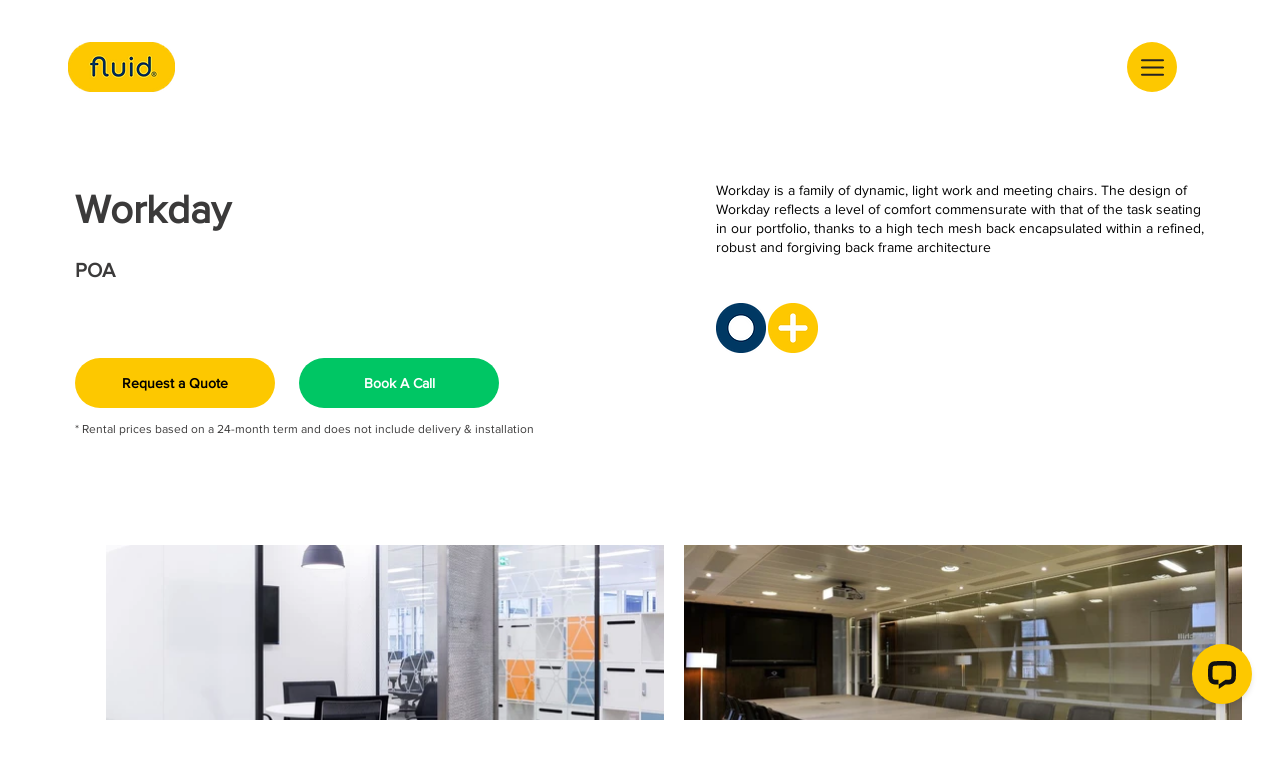

--- FILE ---
content_type: application/javascript; charset=UTF-8
request_url: https://api.livechatinc.com/v3.6/customer/action/get_dynamic_configuration?x-region=us-south1&license_id=12432708&client_id=c5e4f61e1a6c3b1521b541bc5c5a2ac5&url=https%3A%2F%2Fwww.fluidfurniture.co.uk%2Foffice-furniture%2Fworkday&channel_type=code&jsonp=__sin76i1cqp9
body_size: 232
content:
__sin76i1cqp9({"organization_id":"def6ffba-a9f4-4859-9574-27cf3aa401f0","livechat_active":true,"livechat":{"group_id":0,"client_limit_exceeded":false,"domain_allowed":true,"config_version":"1970.0.2.563.14.31.6.3.7.1.6.5.4","localization_version":"6bb83031e4f97736cbbada081b074fb6_c884c10055e1bdd07bf7ed3032c4ed7d","language":"en"},"default_widget":"livechat"});